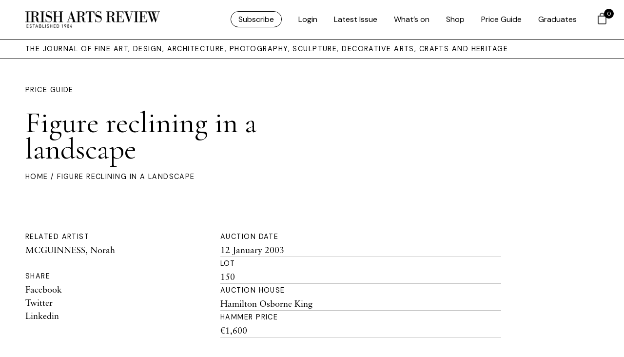

--- FILE ---
content_type: text/html; charset=UTF-8
request_url: https://www.irishartsreview.com/price-guide/figure-reclining-in-a-landscape-2/
body_size: 16548
content:
<!DOCTYPE html>
<html xmlns="http://www.w3.org/1999/xhtml" lang="en-GB">
	<head>
	
	<link rel="icon" type="image/png" href="https://www.irishartsreview.com/favicon-96x96.png" sizes="96x96" />
	<link rel="icon" type="image/svg+xml" href="https://www.irishartsreview.com/favicon.svg" />
	<link rel="shortcut icon" href="https://www.irishartsreview.com/favicon.ico" />
	<link rel="apple-touch-icon" sizes="180x180" href="https://www.irishartsreview.com/apple-touch-icon.png" />
	<meta name="apple-mobile-web-app-title" content="Irish Arts Review" />
	<link rel="manifest" href="https://www.irishartsreview.com/site.webmanifest" />
	
	
	<meta name="msapplication-TileColor" content="#ffffff">
	<meta name="theme-color" content="#ffffff">
	<link rel="stylesheet" href="https://use.typekit.net/znj1rfd.css">
	
	

		<meta http-equiv="Content-Type" content="text/html; charset=utf-8">
		<meta name="viewport" content="width=device-width, initial-scale=1.0" />


		<title>Irish Arts Review  — Figure reclining in a landscape </title>

		<link rel="pingback" href="https://www.irishartsreview.com/xmlrpc.php" />
		<link rel="profile" href="http://gmpg.org/xfn/11" />
		
		<link rel="preconnect" href="https://fonts.googleapis.com">
		<link rel="preconnect" href="https://fonts.gstatic.com" crossorigin>
		<link href="https://fonts.googleapis.com/css2?family=DM+Sans&family=Cormorant+Garamond&display=swap" rel="stylesheet">
		
		<meta name='robots' content='max-image-preview:large' />
<link rel='dns-prefetch' href='//www.googletagmanager.com' />
<link rel='dns-prefetch' href='//cdn.jsdelivr.net' />
<link rel='dns-prefetch' href='//cdn.tailwindcss.com' />
<link rel="alternate" type="application/rss+xml" title="Irish Arts Review &raquo; Feed" href="https://www.irishartsreview.com/feed/" />
<link rel="alternate" type="application/rss+xml" title="Irish Arts Review &raquo; Comments Feed" href="https://www.irishartsreview.com/comments/feed/" />
<link rel="alternate" title="oEmbed (JSON)" type="application/json+oembed" href="https://www.irishartsreview.com/wp-json/oembed/1.0/embed?url=https%3A%2F%2Fwww.irishartsreview.com%2Fprice-guide%2Ffigure-reclining-in-a-landscape-2%2F" />
<link rel="alternate" title="oEmbed (XML)" type="text/xml+oembed" href="https://www.irishartsreview.com/wp-json/oembed/1.0/embed?url=https%3A%2F%2Fwww.irishartsreview.com%2Fprice-guide%2Ffigure-reclining-in-a-landscape-2%2F&#038;format=xml" />
<style id='wp-img-auto-sizes-contain-inline-css' type='text/css'>
img:is([sizes=auto i],[sizes^="auto," i]){contain-intrinsic-size:3000px 1500px}
/*# sourceURL=wp-img-auto-sizes-contain-inline-css */
</style>
<link rel='stylesheet' id='wp-block-library-css' href='https://www.irishartsreview.com/wp-includes/css/dist/block-library/style.min.css?ver=6.9' type='text/css' media='all' />
<style id='global-styles-inline-css' type='text/css'>
:root{--wp--preset--aspect-ratio--square: 1;--wp--preset--aspect-ratio--4-3: 4/3;--wp--preset--aspect-ratio--3-4: 3/4;--wp--preset--aspect-ratio--3-2: 3/2;--wp--preset--aspect-ratio--2-3: 2/3;--wp--preset--aspect-ratio--16-9: 16/9;--wp--preset--aspect-ratio--9-16: 9/16;--wp--preset--color--black: #000000;--wp--preset--color--cyan-bluish-gray: #abb8c3;--wp--preset--color--white: #ffffff;--wp--preset--color--pale-pink: #f78da7;--wp--preset--color--vivid-red: #cf2e2e;--wp--preset--color--luminous-vivid-orange: #ff6900;--wp--preset--color--luminous-vivid-amber: #fcb900;--wp--preset--color--light-green-cyan: #7bdcb5;--wp--preset--color--vivid-green-cyan: #00d084;--wp--preset--color--pale-cyan-blue: #8ed1fc;--wp--preset--color--vivid-cyan-blue: #0693e3;--wp--preset--color--vivid-purple: #9b51e0;--wp--preset--gradient--vivid-cyan-blue-to-vivid-purple: linear-gradient(135deg,rgb(6,147,227) 0%,rgb(155,81,224) 100%);--wp--preset--gradient--light-green-cyan-to-vivid-green-cyan: linear-gradient(135deg,rgb(122,220,180) 0%,rgb(0,208,130) 100%);--wp--preset--gradient--luminous-vivid-amber-to-luminous-vivid-orange: linear-gradient(135deg,rgb(252,185,0) 0%,rgb(255,105,0) 100%);--wp--preset--gradient--luminous-vivid-orange-to-vivid-red: linear-gradient(135deg,rgb(255,105,0) 0%,rgb(207,46,46) 100%);--wp--preset--gradient--very-light-gray-to-cyan-bluish-gray: linear-gradient(135deg,rgb(238,238,238) 0%,rgb(169,184,195) 100%);--wp--preset--gradient--cool-to-warm-spectrum: linear-gradient(135deg,rgb(74,234,220) 0%,rgb(151,120,209) 20%,rgb(207,42,186) 40%,rgb(238,44,130) 60%,rgb(251,105,98) 80%,rgb(254,248,76) 100%);--wp--preset--gradient--blush-light-purple: linear-gradient(135deg,rgb(255,206,236) 0%,rgb(152,150,240) 100%);--wp--preset--gradient--blush-bordeaux: linear-gradient(135deg,rgb(254,205,165) 0%,rgb(254,45,45) 50%,rgb(107,0,62) 100%);--wp--preset--gradient--luminous-dusk: linear-gradient(135deg,rgb(255,203,112) 0%,rgb(199,81,192) 50%,rgb(65,88,208) 100%);--wp--preset--gradient--pale-ocean: linear-gradient(135deg,rgb(255,245,203) 0%,rgb(182,227,212) 50%,rgb(51,167,181) 100%);--wp--preset--gradient--electric-grass: linear-gradient(135deg,rgb(202,248,128) 0%,rgb(113,206,126) 100%);--wp--preset--gradient--midnight: linear-gradient(135deg,rgb(2,3,129) 0%,rgb(40,116,252) 100%);--wp--preset--font-size--small: 13px;--wp--preset--font-size--medium: 20px;--wp--preset--font-size--large: 36px;--wp--preset--font-size--x-large: 42px;--wp--preset--spacing--20: 0.44rem;--wp--preset--spacing--30: 0.67rem;--wp--preset--spacing--40: 1rem;--wp--preset--spacing--50: 1.5rem;--wp--preset--spacing--60: 2.25rem;--wp--preset--spacing--70: 3.38rem;--wp--preset--spacing--80: 5.06rem;--wp--preset--shadow--natural: 6px 6px 9px rgba(0, 0, 0, 0.2);--wp--preset--shadow--deep: 12px 12px 50px rgba(0, 0, 0, 0.4);--wp--preset--shadow--sharp: 6px 6px 0px rgba(0, 0, 0, 0.2);--wp--preset--shadow--outlined: 6px 6px 0px -3px rgb(255, 255, 255), 6px 6px rgb(0, 0, 0);--wp--preset--shadow--crisp: 6px 6px 0px rgb(0, 0, 0);}:where(.is-layout-flex){gap: 0.5em;}:where(.is-layout-grid){gap: 0.5em;}body .is-layout-flex{display: flex;}.is-layout-flex{flex-wrap: wrap;align-items: center;}.is-layout-flex > :is(*, div){margin: 0;}body .is-layout-grid{display: grid;}.is-layout-grid > :is(*, div){margin: 0;}:where(.wp-block-columns.is-layout-flex){gap: 2em;}:where(.wp-block-columns.is-layout-grid){gap: 2em;}:where(.wp-block-post-template.is-layout-flex){gap: 1.25em;}:where(.wp-block-post-template.is-layout-grid){gap: 1.25em;}.has-black-color{color: var(--wp--preset--color--black) !important;}.has-cyan-bluish-gray-color{color: var(--wp--preset--color--cyan-bluish-gray) !important;}.has-white-color{color: var(--wp--preset--color--white) !important;}.has-pale-pink-color{color: var(--wp--preset--color--pale-pink) !important;}.has-vivid-red-color{color: var(--wp--preset--color--vivid-red) !important;}.has-luminous-vivid-orange-color{color: var(--wp--preset--color--luminous-vivid-orange) !important;}.has-luminous-vivid-amber-color{color: var(--wp--preset--color--luminous-vivid-amber) !important;}.has-light-green-cyan-color{color: var(--wp--preset--color--light-green-cyan) !important;}.has-vivid-green-cyan-color{color: var(--wp--preset--color--vivid-green-cyan) !important;}.has-pale-cyan-blue-color{color: var(--wp--preset--color--pale-cyan-blue) !important;}.has-vivid-cyan-blue-color{color: var(--wp--preset--color--vivid-cyan-blue) !important;}.has-vivid-purple-color{color: var(--wp--preset--color--vivid-purple) !important;}.has-black-background-color{background-color: var(--wp--preset--color--black) !important;}.has-cyan-bluish-gray-background-color{background-color: var(--wp--preset--color--cyan-bluish-gray) !important;}.has-white-background-color{background-color: var(--wp--preset--color--white) !important;}.has-pale-pink-background-color{background-color: var(--wp--preset--color--pale-pink) !important;}.has-vivid-red-background-color{background-color: var(--wp--preset--color--vivid-red) !important;}.has-luminous-vivid-orange-background-color{background-color: var(--wp--preset--color--luminous-vivid-orange) !important;}.has-luminous-vivid-amber-background-color{background-color: var(--wp--preset--color--luminous-vivid-amber) !important;}.has-light-green-cyan-background-color{background-color: var(--wp--preset--color--light-green-cyan) !important;}.has-vivid-green-cyan-background-color{background-color: var(--wp--preset--color--vivid-green-cyan) !important;}.has-pale-cyan-blue-background-color{background-color: var(--wp--preset--color--pale-cyan-blue) !important;}.has-vivid-cyan-blue-background-color{background-color: var(--wp--preset--color--vivid-cyan-blue) !important;}.has-vivid-purple-background-color{background-color: var(--wp--preset--color--vivid-purple) !important;}.has-black-border-color{border-color: var(--wp--preset--color--black) !important;}.has-cyan-bluish-gray-border-color{border-color: var(--wp--preset--color--cyan-bluish-gray) !important;}.has-white-border-color{border-color: var(--wp--preset--color--white) !important;}.has-pale-pink-border-color{border-color: var(--wp--preset--color--pale-pink) !important;}.has-vivid-red-border-color{border-color: var(--wp--preset--color--vivid-red) !important;}.has-luminous-vivid-orange-border-color{border-color: var(--wp--preset--color--luminous-vivid-orange) !important;}.has-luminous-vivid-amber-border-color{border-color: var(--wp--preset--color--luminous-vivid-amber) !important;}.has-light-green-cyan-border-color{border-color: var(--wp--preset--color--light-green-cyan) !important;}.has-vivid-green-cyan-border-color{border-color: var(--wp--preset--color--vivid-green-cyan) !important;}.has-pale-cyan-blue-border-color{border-color: var(--wp--preset--color--pale-cyan-blue) !important;}.has-vivid-cyan-blue-border-color{border-color: var(--wp--preset--color--vivid-cyan-blue) !important;}.has-vivid-purple-border-color{border-color: var(--wp--preset--color--vivid-purple) !important;}.has-vivid-cyan-blue-to-vivid-purple-gradient-background{background: var(--wp--preset--gradient--vivid-cyan-blue-to-vivid-purple) !important;}.has-light-green-cyan-to-vivid-green-cyan-gradient-background{background: var(--wp--preset--gradient--light-green-cyan-to-vivid-green-cyan) !important;}.has-luminous-vivid-amber-to-luminous-vivid-orange-gradient-background{background: var(--wp--preset--gradient--luminous-vivid-amber-to-luminous-vivid-orange) !important;}.has-luminous-vivid-orange-to-vivid-red-gradient-background{background: var(--wp--preset--gradient--luminous-vivid-orange-to-vivid-red) !important;}.has-very-light-gray-to-cyan-bluish-gray-gradient-background{background: var(--wp--preset--gradient--very-light-gray-to-cyan-bluish-gray) !important;}.has-cool-to-warm-spectrum-gradient-background{background: var(--wp--preset--gradient--cool-to-warm-spectrum) !important;}.has-blush-light-purple-gradient-background{background: var(--wp--preset--gradient--blush-light-purple) !important;}.has-blush-bordeaux-gradient-background{background: var(--wp--preset--gradient--blush-bordeaux) !important;}.has-luminous-dusk-gradient-background{background: var(--wp--preset--gradient--luminous-dusk) !important;}.has-pale-ocean-gradient-background{background: var(--wp--preset--gradient--pale-ocean) !important;}.has-electric-grass-gradient-background{background: var(--wp--preset--gradient--electric-grass) !important;}.has-midnight-gradient-background{background: var(--wp--preset--gradient--midnight) !important;}.has-small-font-size{font-size: var(--wp--preset--font-size--small) !important;}.has-medium-font-size{font-size: var(--wp--preset--font-size--medium) !important;}.has-large-font-size{font-size: var(--wp--preset--font-size--large) !important;}.has-x-large-font-size{font-size: var(--wp--preset--font-size--x-large) !important;}
/*# sourceURL=global-styles-inline-css */
</style>

<style id='classic-theme-styles-inline-css' type='text/css'>
/*! This file is auto-generated */
.wp-block-button__link{color:#fff;background-color:#32373c;border-radius:9999px;box-shadow:none;text-decoration:none;padding:calc(.667em + 2px) calc(1.333em + 2px);font-size:1.125em}.wp-block-file__button{background:#32373c;color:#fff;text-decoration:none}
/*# sourceURL=/wp-includes/css/classic-themes.min.css */
</style>
<link rel='stylesheet' id='wapf-frontend-css-css' href='https://www.irishartsreview.com/wp-content/plugins/advanced-product-fields-for-woocommerce/assets/css/frontend.min.css?ver=1.6.18' type='text/css' media='all' />
<link rel='stylesheet' id='shipping-locations-pro-css' href='https://www.irishartsreview.com/wp-content/plugins/shipping-locations-pro/public/css/shipping-locations-pro-public.css?ver=2.5' type='text/css' media='all' />
<link rel='stylesheet' id='woocommerce-layout-css' href='https://www.irishartsreview.com/wp-content/plugins/woocommerce/assets/css/woocommerce-layout.css?ver=10.4.3' type='text/css' media='all' />
<link rel='stylesheet' id='woocommerce-smallscreen-css' href='https://www.irishartsreview.com/wp-content/plugins/woocommerce/assets/css/woocommerce-smallscreen.css?ver=10.4.3' type='text/css' media='only screen and (max-width: 768px)' />
<link rel='stylesheet' id='woocommerce-general-css' href='https://www.irishartsreview.com/wp-content/plugins/woocommerce/assets/css/woocommerce.css?ver=10.4.3' type='text/css' media='all' />
<style id='woocommerce-inline-inline-css' type='text/css'>
.woocommerce form .form-row .required { visibility: visible; }
/*# sourceURL=woocommerce-inline-inline-css */
</style>
<link rel='stylesheet' id='wp-components-css' href='https://www.irishartsreview.com/wp-includes/css/dist/components/style.min.css?ver=6.9' type='text/css' media='all' />
<link rel='stylesheet' id='woocommerce_subscriptions_gifting-css' href='https://www.irishartsreview.com/wp-content/plugins/woocommerce-subscriptions/assets/css/gifting/shortcode-checkout.css?ver=10.4.3' type='text/css' media='all' />
<link rel='stylesheet' id='hint-css' href='https://www.irishartsreview.com/wp-content/plugins/woo-fly-cart/assets/hint/hint.min.css?ver=6.9' type='text/css' media='all' />
<link rel='stylesheet' id='perfect-scrollbar-css' href='https://www.irishartsreview.com/wp-content/plugins/woo-fly-cart/assets/perfect-scrollbar/css/perfect-scrollbar.min.css?ver=6.9' type='text/css' media='all' />
<link rel='stylesheet' id='perfect-scrollbar-wpc-css' href='https://www.irishartsreview.com/wp-content/plugins/woo-fly-cart/assets/perfect-scrollbar/css/custom-theme.css?ver=6.9' type='text/css' media='all' />
<link rel='stylesheet' id='woofc-fonts-css' href='https://www.irishartsreview.com/wp-content/plugins/woo-fly-cart/assets/css/fonts.css?ver=6.9' type='text/css' media='all' />
<link rel='stylesheet' id='woofc-frontend-css' href='https://www.irishartsreview.com/wp-content/plugins/woo-fly-cart/assets/css/frontend.css?ver=5.9.9' type='text/css' media='all' />
<style id='woofc-frontend-inline-css' type='text/css'>
.woofc-area.woofc-style-01 .woofc-inner, .woofc-area.woofc-style-03 .woofc-inner, .woofc-area.woofc-style-02 .woofc-area-bot .woofc-action .woofc-action-inner > div a:hover, .woofc-area.woofc-style-04 .woofc-area-bot .woofc-action .woofc-action-inner > div a:hover {
                            background-color: #000000;
                        }

                        .woofc-area.woofc-style-01 .woofc-area-bot .woofc-action .woofc-action-inner > div a, .woofc-area.woofc-style-02 .woofc-area-bot .woofc-action .woofc-action-inner > div a, .woofc-area.woofc-style-03 .woofc-area-bot .woofc-action .woofc-action-inner > div a, .woofc-area.woofc-style-04 .woofc-area-bot .woofc-action .woofc-action-inner > div a {
                            outline: none;
                            color: #000000;
                        }

                        .woofc-area.woofc-style-02 .woofc-area-bot .woofc-action .woofc-action-inner > div a, .woofc-area.woofc-style-04 .woofc-area-bot .woofc-action .woofc-action-inner > div a {
                            border-color: #000000;
                        }

                        .woofc-area.woofc-style-05 .woofc-inner{
                            background-color: #000000;
                            background-image: url('');
                            background-size: cover;
                            background-position: center;
                            background-repeat: no-repeat;
                        }
                        
                        .woofc-count span {
                            background-color: #000000;
                        }
/*# sourceURL=woofc-frontend-inline-css */
</style>
<link rel='stylesheet' id='add-boot-css' href='https://cdn.jsdelivr.net/npm/bootstrap@5.0.2/dist/css/bootstrap.min.css' type='text/css' media='all' />
<link rel='stylesheet' id='add-flat-css' href='https://cdn.jsdelivr.net/npm/flatpickr@4.6.13/dist/flatpickr.min.css' type='text/css' media='all' />
<link rel='stylesheet' id='add-css-css' href='https://www.irishartsreview.com/wp-content/themes/irishartsreview.com/css/style-iar-69.css' type='text/css' media='all' />
<link rel='stylesheet' id='tablepress-default-css' href='https://www.irishartsreview.com/wp-content/tablepress-combined.min.css?ver=43' type='text/css' media='all' />
<script type="text/javascript" id="woocommerce-google-analytics-integration-gtag-js-after">
/* <![CDATA[ */
/* Google Analytics for WooCommerce (gtag.js) */
					window.dataLayer = window.dataLayer || [];
					function gtag(){dataLayer.push(arguments);}
					// Set up default consent state.
					for ( const mode of [{"analytics_storage":"denied","ad_storage":"denied","ad_user_data":"denied","ad_personalization":"denied","region":["AT","BE","BG","HR","CY","CZ","DK","EE","FI","FR","DE","GR","HU","IS","IE","IT","LV","LI","LT","LU","MT","NL","NO","PL","PT","RO","SK","SI","ES","SE","GB","CH"]}] || [] ) {
						gtag( "consent", "default", { "wait_for_update": 500, ...mode } );
					}
					gtag("js", new Date());
					gtag("set", "developer_id.dOGY3NW", true);
					gtag("config", "G-NC5K8SRWV8", {"track_404":true,"allow_google_signals":true,"logged_in":false,"linker":{"domains":[],"allow_incoming":false},"custom_map":{"dimension1":"logged_in"}});
//# sourceURL=woocommerce-google-analytics-integration-gtag-js-after
/* ]]> */
</script>
<script type="text/javascript" src="https://www.irishartsreview.com/wp-includes/js/jquery/jquery.min.js?ver=3.7.1" id="jquery-core-js"></script>
<script type="text/javascript" src="https://www.irishartsreview.com/wp-includes/js/jquery/jquery-migrate.min.js?ver=3.4.1" id="jquery-migrate-js"></script>
<script type="text/javascript" src="https://www.irishartsreview.com/wp-content/plugins/woocommerce/assets/js/jquery-blockui/jquery.blockUI.min.js?ver=2.7.0-wc.10.4.3" id="wc-jquery-blockui-js" defer="defer" data-wp-strategy="defer"></script>
<script type="text/javascript" id="wc-add-to-cart-js-extra">
/* <![CDATA[ */
var wc_add_to_cart_params = {"ajax_url":"/wp-admin/admin-ajax.php","wc_ajax_url":"/?wc-ajax=%%endpoint%%","i18n_view_cart":"View basket","cart_url":"https://www.irishartsreview.com/cart/","is_cart":"","cart_redirect_after_add":"no"};
//# sourceURL=wc-add-to-cart-js-extra
/* ]]> */
</script>
<script type="text/javascript" src="https://www.irishartsreview.com/wp-content/plugins/woocommerce/assets/js/frontend/add-to-cart.min.js?ver=10.4.3" id="wc-add-to-cart-js" defer="defer" data-wp-strategy="defer"></script>
<script type="text/javascript" src="https://www.irishartsreview.com/wp-content/plugins/woocommerce/assets/js/js-cookie/js.cookie.min.js?ver=2.1.4-wc.10.4.3" id="wc-js-cookie-js" data-wp-strategy="defer"></script>
<script type="text/javascript" id="woocommerce-js-extra">
/* <![CDATA[ */
var woocommerce_params = {"ajax_url":"/wp-admin/admin-ajax.php","wc_ajax_url":"/?wc-ajax=%%endpoint%%","i18n_password_show":"Show password","i18n_password_hide":"Hide password"};
//# sourceURL=woocommerce-js-extra
/* ]]> */
</script>
<script type="text/javascript" src="https://www.irishartsreview.com/wp-content/plugins/woocommerce/assets/js/frontend/woocommerce.min.js?ver=10.4.3" id="woocommerce-js" defer="defer" data-wp-strategy="defer"></script>
<script type="text/javascript" src="https://cdn.jsdelivr.net/npm/mixitup@3.3.0/dist/mixitup.min.js" id="add-mix-js-js"></script>
<script type="text/javascript" src="https://cdn.jsdelivr.net/npm/flatpickr@4.6.13/dist/flatpickr.min.js" id="add-flatpickr-js-js"></script>
<script type="text/javascript" src="https://www.irishartsreview.com/wp-content/themes/irishartsreview.com/js/combined-iar-13.js" id="add-comb-js"></script>
<script type="text/javascript" src="https://www.irishartsreview.com/wp-content/themes/irishartsreview.com/js/script-iar-52.js" id="add-scripts-js"></script>
<script type="text/javascript" src="https://cdn.tailwindcss.com" id="add-tailwind-js"></script>
<link rel="https://api.w.org/" href="https://www.irishartsreview.com/wp-json/" /><link rel="EditURI" type="application/rsd+xml" title="RSD" href="https://www.irishartsreview.com/xmlrpc.php?rsd" />
<meta name="generator" content="WordPress 6.9" />
<meta name="generator" content="WooCommerce 10.4.3" />
<link rel="canonical" href="https://www.irishartsreview.com/price-guide/figure-reclining-in-a-landscape-2/" />
<link rel='shortlink' href='https://www.irishartsreview.com/?p=61306' />
	<noscript><style>.woocommerce-product-gallery{ opacity: 1 !important; }</style></noscript>
	
	<link rel='stylesheet' id='wc-stripe-blocks-checkout-style-css' href='https://www.irishartsreview.com/wp-content/plugins/woocommerce-gateway-stripe/build/upe-blocks.css?ver=5149cca93b0373758856' type='text/css' media='all' />
<link rel='stylesheet' id='wc-blocks-style-css' href='https://www.irishartsreview.com/wp-content/plugins/woocommerce/assets/client/blocks/wc-blocks.css?ver=wc-10.4.3' type='text/css' media='all' />
</head>   

	<body class="wp-singular price-guide-template-default single single-price-guide postid-61306 wp-theme-irishartsreviewcom theme-irishartsreview.com woocommerce-no-js"  >
		
	<style>
		div.archive-details {
			display: none;
		}
			span.archive-details-hide {
			display: block;
		}
	li#menu-item-175900 a, li#menu-item-logout a{
	border: 1px solid black;
	padding: 5px 15px;
	border-radius: 30px !important;
	font-family: 'DM Sans', sans-serif;
	font-weight: 400;
	}
	
	li#menu-item-175900 a:hover, li#menu-item-logout a:hover {
	border: 1px solid black;
	padding: 5px 15px;
	background: black;
	color: white!important;
	border-radius: 30px !important;
	font-family: 'DM Sans', sans-serif;
	font-weight: 400;
	}
	
	#menu-iar ul.submenu li:first-child a {
	border: 0px solid black !important;
	padding:0px !important;
	border-radius: 30px !important;
	font-family: 'DM Sans', sans-serif;
	font-weight: 400;
	}
	
	
	#menu-iar ul {
		opacity: 0;
		visibility: hidden;
		position: absolute;
		top: 56px;
		margin-left: -40px !important;
		text-align: left;
		-webkit-transition: opacity .6s, visibility .6s;
		transition: opacity .6s, visibility .6s;
		padding-inline-start: 0 !important;
		background: white;
		padding-bottom: 20px;
		border-left: 1px solid black;
		border-right: 1px solid black;
		border-bottom: 1px solid black;
		width: 200px;
		margin-top: 24px;
		padding-top: 0px;
	}
	
	</style>
			


	<header class="container-fluid fixed-top white-bg border-bottom hidden-xs hidden-md">
		<div class="row pl-40 pr-40 d-flex justify-content-between align-items-center" style="height: 80px">

			<div class="col-lg-3 col-md-3 col-sm-3 col-5 d-flex align-items-center">
					<a class="animsition-link" href="https://www.irishartsreview.com">
					<img class="img-fluid keepH iar-logo" src="https://www.irishartsreview.com/wp-content/themes/irishartsreview.com/images/IARlogo.png" alt="Irish Arts Review">
					</a>
			</div>

			<div class="col-lg-9 col-md-9 col-sm-9 col-7 d-flex align-items-center justify-content-end nav-menu">
					
										<div class="menu-iar-container"><ul id="menu-iar" class="menu"><li id="menu-item-175900" class="menu-item menu-item-type-post_type menu-item-object-page menu-item-175900"><a href="https://www.irishartsreview.com/subscribe/">Subscribe</a></li>
<li id="menu-item-161683" class="menu-item menu-item-type-post_type menu-item-object-page menu-item-161683"><a href="https://www.irishartsreview.com/login/">Login</a></li>
<li id="menu-item-154760" class="menu-item menu-item-type-custom menu-item-object-custom menu-item-154760"><a href="/issues/winter-25/">Latest Issue</a></li>
<li id="menu-item-161452" class="menu-item menu-item-type-post_type menu-item-object-page menu-item-161452"><a href="https://www.irishartsreview.com/whats-on/">What’s on</a></li>
<li id="menu-item-154759" class="menu-item menu-item-type-post_type menu-item-object-page menu-item-154759"><a href="https://www.irishartsreview.com/shop/">Shop</a></li>
<li id="menu-item-176067" class="menu-item menu-item-type-post_type menu-item-object-page menu-item-176067"><a href="https://www.irishartsreview.com/online-price-guide/">Price Guide</a></li>
<li id="menu-item-176334" class="menu-item menu-item-type-post_type menu-item-object-page menu-item-176334"><a href="https://www.irishartsreview.com/new-generation-gallery/">Graduates</a></li>
</ul></div>					
								</div>
			
	
			
		</div>
	</header>
	
	
<nav class="container-fluid fixed-top border-bottom visible-xs visible-md white-bg">
		<div class="row pl-40 pr-40 d-flex justify-content-between align-items-center" style="height: 60px">

			<div class="col-8 d-flex align-items-center">
					<a class="animsition-link" href="https://www.irishartsreview.com">
					<img class="img-fluid keepH iar-logo" src="https://www.irishartsreview.com/wp-content/themes/irishartsreview.com/images/IARlogo.png" alt="Irish Arts Review" style="max-height: 28px; width: 100% !important;">
					</a>
			</div>

			<div class="col-4 d-flex align-items-center justify-content-end">
			<div id="login-icon" class="login-icon"></div>
			</div>
			
			
		</div>
	</nav>

	
		<div id="login-menu" class="hideFirst container-fluid shadow">
				<br><br>
					<div class="row pl-40 pr-40 pt-5">
						<div class="col-12 pt-5">
					<div class="menu-iar-mobile-container"><ul id="menu-iar-mobile" class="menu"><li id="menu-item-175906" class="menu-item menu-item-type-post_type menu-item-object-page menu-item-175906"><a href="https://www.irishartsreview.com/subscribe/">Subscribe</a></li>
<li id="menu-item-161664" class="menu-item menu-item-type-custom menu-item-object-custom menu-item-161664"><a href="/issues/spring-2024/">Latest Issue</a></li>
<li id="menu-item-161666" class="menu-item menu-item-type-post_type menu-item-object-page menu-item-161666"><a href="https://www.irishartsreview.com/whats-on/">What’s on</a></li>
<li id="menu-item-161663" class="menu-item menu-item-type-post_type menu-item-object-page menu-item-161663"><a href="https://www.irishartsreview.com/shop/">Shop</a></li>
<li id="menu-item-176068" class="menu-item menu-item-type-post_type menu-item-object-page menu-item-176068"><a href="https://www.irishartsreview.com/online-price-guide/">Price Guide</a></li>
<li id="menu-item-176333" class="menu-item menu-item-type-post_type menu-item-object-page menu-item-176333"><a href="https://www.irishartsreview.com/new-generation-gallery/">Graduates</a></li>
<li id="menu-item-161682" class="menu-item menu-item-type-post_type menu-item-object-page menu-item-161682"><a href="https://www.irishartsreview.com/login/">Login</a></li>
</ul></div>						</div>
					</div>
		
			
			</div>

		   <div class="wrapper white-bg" style="overflow: hidden !important;">
		<div class="header-spacer"></div>
		
		   <div class="container-fluid border-bottom hidden-xs">
			   <div class="row pl-40 d-flex justify-content-between align-items-center bylineArea">
			   <div class="col-12">
				   <div class="toplabel">THE JOURNAL OF FINE ART, DESIGN, ARCHITECTURE, PHOTOGRAPHY, SCULPTURE, DECORATIVE ARTS, CRAFTS AND HERITAGE</div>
				   </div>
			   </div>
		   </div>
	<div class="container-fluid pt-5 pb-5 bgFill">
	<div class="row pl-40 pr-40 d-flex justify-content-start align-items-center">
		
		<div class="col-lg-6">
			
			<a class="toplabel" href="/online-price-guide/">Price Guide</a><br>
			<br>
			<h1>Figure reclining in a landscape</h1>
		
		</div>
		
					
			
			
					
			

			
	</div>
	
	<div class="row pl-40 pr-40">
		<div class="col-12 toplabel small">
	<a href="/">Home</a> / Figure reclining in a landscape		
		</div>	
	</div>
</div>



<div class="container-fluid">
<div class="row pl-40 pr-40 pt-5 pb-5">
	
	<div class="col-lg-4">
		<div class="toplabel">Related Artist</div>
					<ul class="list-unstyled">
							<li>
					<a href="https://www.irishartsreview.com/artist/mcguinness-norah/">MCGUINNESS, Norah</a><br>
				</li>
						</ul>
				<br>
		<div class="toplabel">Share</div>
		<ul class="list-unstyled">
		  <li><a href="https://www.facebook.com/sharer.php?u=https://www.irishartsreview.com/price-guide/figure-reclining-in-a-landscape-2/" target="blank" rel="noopener noreferrer">Facebook</a></li>
		  <li><a href="https://twitter.com/intent/tweet?url=https://www.irishartsreview.com/price-guide/figure-reclining-in-a-landscape-2/" target="blank" rel="noopener noreferrer">Twitter</a></li>
		  <li><a href="https://www.linkedin.com/shareArticle?url=https://www.irishartsreview.com/price-guide/figure-reclining-in-a-landscape-2/" target="blank" rel="noopener noreferrer">Linkedin</a></li>
		</ul>
	</div>
	
	<div class="col-lg-6">
		<div class="toplabel">Auction Date</div>
		12 January 2003



<br>
		<hr>
		<div class="toplabel">Lot</div>
		150<br>
		<hr>
		<div class="toplabel">Auction House</div>
		<a href="https://www.irishartsreview.com/auction-house/hamilton-osborne-king/" rel="tag">Hamilton Osborne King</a><br>
		<hr>
		<div class="toplabel">Hammer Price</div>
		€1,600<br>
		<hr>
	</div>
	
	
	
</div>
</div>

<div class="container-fluid">
	
	<div class="row border-top">
		
	<div class="col-12 pt-5 pb-5 text-center">
		<h2 class="mb-0 pb-0"><a href="/online-price-guide/">Back to All Results</a></h2>
	</div>	
	</div>
	
</div>

<div class="container-fluid" style="display: none;">
	
	<div class="row border-top">
		
	<div class="col-12 pt-5 pb-5 text-center">
		<h2 class="mb-0 pb-0">More from this Artist</h2>
	</div>	
	</div>
	
	<div class="row pl-40 pr-40">
	
					
					<div class="col-lg-4 mb-5">
					
				
					
							<h2 class="mb-1 pb-1">Garron Head, Co. Antrim</h2>
							<br>
							<br>
							<a class="button" href="https://www.irishartsreview.com/price-guide/garron-head-co-antrim/">View</a>
								</div>
			
						
					<div class="col-lg-4 mb-5">
					
				
					
							<h2 class="mb-1 pb-1">Evening at Rush</h2>
							<br>
							<br>
							<a class="button" href="https://www.irishartsreview.com/price-guide/evening-at-rush/">View</a>
								</div>
			
						
					<div class="col-lg-4 mb-5">
					
				
					
							<h2 class="mb-1 pb-1">Untitled</h2>
							<br>
							<br>
							<a class="button" href="https://www.irishartsreview.com/price-guide/untitled-96/">View</a>
								</div>
			
					
	</div>
	


</div>

<style>

.ab-dark a:link {
	filter: invert(1) !important;
}
.bgFill {
	transition: ease-in-out 1s all;
}

</style>

<script>
	
	jQuery(document).ready(function($) {
	  var defaults = {
	  parent: ".bgFill",
	  normalizeTextColor: true
	
	};
	  $.adaptiveBackground.run(defaults);
	});
	
	(function(e){var c="data-ab-color",d="data-ab-parent",f="data-ab-css-background",b="ab-color-found",a={selector:'[data-adaptive-background="1"]',parent:null,normalizeTextColor:!1,normalizedTextColors:{light:"#fff",dark:"#000"},lumaClasses:{light:"ab-light",dark:"ab-dark"}};!function(j){var i=function(){return document.createElement("canvas").getContext("2d")},p=function(g,r){var q=new Image,h=g.src||g;"data:"!==h.substring(0,5)&&(q.crossOrigin="Anonymous"),q.onload=function(){var s=i();s.drawImage(q,0,0);var t=s.getImageData(0,0,q.width,q.height);r&&r(t.data)},q.src=h},o=function(g){return["rgb(",g,")"].join("")},n=function(g){return g.map(function(h){return o(h.name)})},m=5,l=10,k={};k.colors=function(q,g,r){p(q,function(t){for(var y=t.length,w={},v="",u=[],s={dominant:{name:"",count:0},palette:Array.apply(null,Array(r||l)).map(Boolean).map(function(){return{name:"0,0,0",count:0}})},h=0;y>h;){if(u[0]=t[h],u[1]=t[h+1],u[2]=t[h+2],v=u.join(","),w[v]=v in w?w[v]+1:1,"0,0,0"!==v&&"255,255,255"!==v){var x=w[v];x>s.dominant.count?(s.dominant.name=v,s.dominant.count=x):s.palette.some(function(z){return x>z.count?(z.name=v,z.count=x,!0):void 0})}h+=4*m}g&&g({dominant:o(s.dominant.name),palette:n(s.palette)})})},j.RGBaster=j.RGBaster||k}(window);e.adaptiveBackground={run:function(g){var h=e.extend({},a,g);e(h.selector).each(function(j,m){var n=e(this);var l=function(){var o=k()?i():n[0];RGBaster.colors(o,function(p){n.attr(c,p.dominant);n.trigger(b,{color:p.dominant,palette:p.palette})},20)};var k=function(){return n.attr(f)};var i=function(){return n.css("background-image").replace("url(","").replace(")","")};n.on(b,function(q,r){var o=r;var u;if(h.parent&&n.parents(h.parent).length){u=n.parents(h.parent)}else{if(n.attr(d)&&n.parents(n.attr(d)).length){u=n.parents(n.attr(d))}else{if(k()){u=n}else{u=n.parent()}}}u.css({backgroundColor:r.color});var t=function(v){var w=o.color.match(/\d+/g);return((w[0]*299)+(w[1]*587)+(w[2]*114))/1000};var s=function(v){return t(v)>=128?h.normalizedTextColors.dark:h.normalizedTextColors.light};var p=function(v){return t(v)<=128?h.lumaClasses.dark:h.lumaClasses.light};if(h.normalizeTextColor){u.css({color:s(r.color)})}u.addClass(p(r.color)).attr("data-ab-yaq",t(r.color))});l()})}}})(jQuery);
	
</script>

	

	</div>
<script>
    jQuery(document).ready(function($) {
        // Check if the URL contains the password-reset query parameter
        if (window.location.href.indexOf('password-reset=true') > -1) {
            $('body').addClass('password-reset-page');
			$('h2').addClass('password-reset-page-h2')
			$('.woocommerce-form-login').css({
               'display':'none'
            });
        }
    });
</script>
<script>
    jQuery(document).ready(function($) {
        // Find all the <h2> elements with the class 'your-class'
        var h2Elements = $('h2.password-reset-page-h2');
        
        // Check if there are at least two elements with the class 'your-class'
        if (h2Elements.length >= 2) {
            // Add a specific CSS class to the second <h2> element with the class 'your-class'
            h2Elements.eq(1).css({
               'display':'none'
            });
        }
    });
</script>
<style>
	form.post-password-form{
		padding-top:15vh !important;
		height:75vh !important;
	}
</style>
	
	<style>
		.col-lg-8-archive p {
			line-height: 1.2em !important;
		}
		/* Hide magnifying icon */
.woocommerce-product-gallery__trigger {
    display: none !important;
}

/* Prevent zoom */
.woocommerce-product-gallery__image img {
    pointer-events: none;
}

/* Disable zoom on single product gallery images */
.single-product div.product div.images .woocommerce-product-gallery__image:hover {
  transform: none !important;
}
/* 
		form.woocommerce-form.woocommerce-form-login.login{
			display:none !important;
		} */

		h2.password-reset-page-h2::nth-of-type(n + 2) {
        display:none !important;
}
		.border-right {
			border-right: 0.5px solid black !important;
		}
		.border-left {
			border-left: 0.5px solid black !important;
		}
		.border-left-right {
			border-right: 0.5px solid black !important;
			border-left: 0.5px solid black !important;
		}
		div.wp-caption {
			max-width: 100%;
		}
		.wp-caption-text {
			margin-top: 10px;
			font-family: Monaco !important;
			font-size: 10px;
			line-height: 14px !important;
			opacity: 0.65;
		}
		.woocommerce-MyAccount-navigation ul {
			list-style: none !important;
		}
		.woocommerce-MyAccount-navigation li {
			border-bottom: 1px solid black;
		}
	</style>
	
	
	<script>
	jQuery(document).ready(function($) {
	
	
		$('.wp-caption a').simpleLightbox({  });


$(function($) {
			$('#billing_postcode, #billing_city').on('change', function() {
				updatePostalRegion();
			});
		
			function updatePostalRegion() {
				var billingCity = $('#billing_city').val();
				var billingPostcode = $('#billing_postcode').val();
		
				console.log('City changed: ' + billingCity);
				console.log('Postcode changed: ' + billingPostcode);
				$('#postal_region').val(""); // Clear postal_region field
		
				// Postal region mappings
				var postalRegions = {
					"Dublin": {
						"D01": "D01", "D02": "D02", "D03": "D03", "D04": "D04",
						"D05": "D05", "D06": "D06", "D07": "D07", "D08": "D08",
						"D09": "D09", "D10": "D10", "D11": "D11", "D12": "D12",
						"D13": "D13", "D14": "D14", "D15": "D15", "D16": "D16",
						"D17": "D17", "D18": "D18", "D22": "D22", "D24": "D24"
					},
					"suburbs": {
						"Balbriggan": "CD01", "Blackrock": "CD02", "Deansgrange": "CD02",
						"Stillorgan": "CD02", "Booterstown": "CD02", "Mount Merrion": "CD02",
						"Monkstown": "CD02", "Glenageary": "CD03", "Dun Laoghaire": "CD03",
						"Dalkey": "CD03", "Sandycove": "CD03", "Killiney": "CD03",
						"Ballybrack": "CD03", "Lucan": "CD04", "Adamstown": "CD04",
						"Lusk": "CD05", "Donabate": "CD05", "Malahide": "CD06",
						"Portmarnock": "CD06", "Rush": "CD07", "Skerries": "CD08",
						"Swords": "CD09", "Dublin Airport": "CD09"
					},
					"Carlow": {
						"Bagenalstown": "CW01", "Carlow Town": "CW02", "Muinbheag": "CW03",
						"Other": "CW04"
					},
					"Cavan": {
						"Baileboro": "CN01", "Ballyjamesduff": "CN02", "Belturbet": "CN03",
						"Cavan Town": "CN04", "Cootehill": "CN05", "Kingscourt": "CN06",
						"Virginia": "CN07", "Other": "CN08"
					},
					"Clare": {
						"Ennis": "CE01", "Kilrush": "CE02", "Shannon": "CE03",
						"Other": "CE04"
					},
					"Cork": {
						"Ballinlough": "CK01", "Bandon": "CK02", "Bantry": "CK03",
						"Charleville": "CK04", "North City": "CK05", "Clonakilty": "CK06",
						"Cobh": "CK07", "Fermoy": "CK08", "Kinsale": "CK09",
						"Little Island": "CK10", "Macroom": "CK11", "Mallow": "CK12",
						"Midleton": "CK13", "Mitchelstown": "CK14", "Skibbereen": "CK15",
						"South City": "CK16", "Youghal": "CK17", "Co. Cork": "CK18",
						"Other": "CK19"
					},
					"Donegal": {
						"Donegal Town": "DL01", "Letterkenny": "DL02", "Lifford": "DL03",
						"Other": "DL04"
					},
					"Galway": {
						"Athenry": "GY01", "Ballinasloe": "GY02", "Co. Galway": "GY03",
						"Galway City": "GY04", "Loughrea": "GY05", "Tuam": "GY06",
						"Other": "GY07"
					},
					"Kerry": {
						"Cahirciveen": "KY01", "Castleisland": "KY02", "Killarney": "KY03",
						"Killorglin": "KY04", "Listowel": "KY05", "Tralee": "KY06",
						"Other": "KY07"
					},
					"Kildare": {
						"Athy": "KE01", "Celbridge": "KE01", "Kilcock": "KE04",
						"Kildare Town": "KE04", "Leixlip": "KE05", "Maynooth": "KE06",
						"Naas": "KE07", "Newbridge": "KE08", "Other": "KE09"
					},
					"Kilkenny": {
						"Castlecomer": "KK01", "Kilkenny City": "KK02", "Other": "KK03"
					},
					"Laois": {
						"Abbeyleix": "LS01", "Mountrath": "LS02", "Portarlington": "LS03",
						"Portlaoise": "LS04", "Other": "LS05"
					},
					"Leitrim": {
						"Leitrim": "LM01", "Other": "LM02"
					},
					"Limerick": {
						"Abbeyfeale": "LK01", "Kilmallock": "LK02", "Limerick City": "LK03",
						"Newcastle West": "LK04", "Co. Limerick": "LK05", "Other": "LK06"
					},
					"Longford": {
						"Longford": "LD01", "Other": "LD02"
					},
					"Louth": {
						"Ardee": "LH01", "Drogheda": "LH02", "Dundalk": "LH03",
						"Other": "LH04"
					},
					"Mayo": {
						"Ballina": "MO01", "Ballyhaunis": "MO02", "Castlebar": "MO03",
						"Claremorris": "MO04", "Westport": "MO05", "Other": "MO06"
					},
					"Meath": {
						"Ashbourne": "MH01", "Athboy": "MH02", "Ceanannas": "MH03",
						"Enfield": "MH06", "Kells": "MH06", "Navan": "MH07",
						"Trim": "MH08", "Other": "MH09"
					},
					"Monaghan": {
						"Ballybay": "MN01", "Carrickmacross": "MN02", "Castleblayney": "MN03",
						"Clones": "MN04", "Monaghan Town": "MN05", "Other": "MN06"
					},
					"Offaly": {
						"Birr": "OY01", "Tullamore": "OY02", "Other": "OY03"
					},
					"Roscommon": {
						"Boyle": "RN01", "Castlerea": "RN02", "Roscommon Town": "RN03",
						"Other": "RN04"
					},
					"Sligo": {
						"Ballymote": "SO01", "Sligo Town": "SO02", "Tubbercurry": "SO03",
						"Other": "SO04"
					},
					"Tipperary": {
						"Chair": "TY01", "Carrick on Suir": "TY02", "Cashel": "TY03",
						"Clonmel": "TY04", "Nenagh": "TY05", "Roscrea": "TY06",
						"Thurles": "TY07", "Tipperary Town": "TY08", "Other": "TY09"
					},
					"Waterford": {
						"Dungarven": "WD01", "Kilmallock": "WD02", "Tramore": "WD03",
						"Waterford City": "WD04", "Other": "WD05"
					},
					"Westmeath": {
						"Athlone Town": "WH01", "Mullingar": "WH02", "Other": "WH03",
						"Dunboyne": "WH04", "Dunshaughlin": "WH05"
					},
					"Wexford": {
						"Enniscorthy": "WX01", "Gorey": "WX02", "New Ross": "WX03",
						"Wexford Town": "WX04", "Other": "WX05"
					},
					"Wicklow": {
						"Arklow": "WW01", "Baltinglass": "WW02", "Blessington": "WW03",
						"Bray": "WW04", "Dunlavin": "WW05", "Greystones": "WW06",
						"Wicklow Town": "WW07", "Other": "WW08"
					}
				};
		
				// Check for Dublin postcodes (ignoring city)
				for (var code in postalRegions["Dublin"]) {
					if (billingPostcode.includes(code)) {
						$('#postal_region').val(postalRegions["Dublin"][code]);
						console.log('Postal region set to ' + postalRegions["Dublin"][code]);
						return; // Exit the function once a match is found
					}
				}
		
				// Check for suburbs (ignoring postcode)
				if (postalRegions["suburbs"][billingCity]) {
					$('#postal_region').val(postalRegions["suburbs"][billingCity]);
					console.log('Postal region set to ' + postalRegions["suburbs"][billingCity]);
					return; // Exit if found
				}
		
				// Check for Carlow cities (ignoring postcode)
				if (postalRegions["Carlow"][billingCity]) {
					$('#postal_region').val(postalRegions["Carlow"][billingCity]);
					console.log('Postal region set to ' + postalRegions["Carlow"][billingCity]);
				} else {
					console.log('No matching postal region found for Carlow');
					$('#postal_region').val("CW04"); // Default fallback for Carlow
				}
		
				// Check for Cavan cities (ignoring postcode)
				if (postalRegions["Cavan"][billingCity]) {
					$('#postal_region').val(postalRegions["Cavan"][billingCity]);
					console.log('Postal region set to ' + postalRegions["Cavan"][billingCity]);
				} else {
					console.log('No matching postal region found for Cavan');
					$('#postal_region').val("CN08"); // Default fallback for Cavan
				}
		
				// Check for Clare cities (ignoring postcode)
				if (postalRegions["Clare"][billingCity]) {
					$('#postal_region').val(postalRegions["Clare"][billingCity]);
					console.log('Postal region set to ' + postalRegions["Clare"][billingCity]);
				} else {
					console.log('No matching postal region found for Clare');
					$('#postal_region').val("CE04"); // Default fallback for Clare
				}
		
				// Check for Cork cities (ignoring postcode)
				if (postalRegions["Cork"][billingCity]) {
					$('#postal_region').val(postalRegions["Cork"][billingCity]);
					console.log('Postal region set to ' + postalRegions["Cork"][billingCity]);
				} else {
					console.log('No matching postal region found for Cork');
					$('#postal_region').val("CK19"); // Default fallback for Cork
				}
		
				// Check for Donegal cities (ignoring postcode)
				if (postalRegions["Donegal"][billingCity]) {
					$('#postal_region').val(postalRegions["Donegal"][billingCity]);
					console.log('Postal region set to ' + postalRegions["Donegal"][billingCity]);
				} else {
					console.log('No matching postal region found for Donegal');
					$('#postal_region').val("DL04"); // Default fallback for Donegal
				}
		
				// Check for Galway cities (ignoring postcode)
				if (postalRegions["Galway"][billingCity]) {
					$('#postal_region').val(postalRegions["Galway"][billingCity]);
					console.log('Postal region set to ' + postalRegions["Galway"][billingCity]);
				} else {
					console.log('No matching postal region found for Galway');
					$('#postal_region').val("GY07"); // Default fallback for Galway
				}
		
				// Check for Kerry cities (ignoring postcode)
				if (postalRegions["Kerry"][billingCity]) {
					$('#postal_region').val(postalRegions["Kerry"][billingCity]);
					console.log('Postal region set to ' + postalRegions["Kerry"][billingCity]);
				} else {
					console.log('No matching postal region found for Kerry');
					$('#postal_region').val("KY07"); // Default fallback for Kerry
				}
		
				// Check for Kildare cities (ignoring postcode)
				if (postalRegions["Kildare"][billingCity]) {
					$('#postal_region').val(postalRegions["Kildare"][billingCity]);
					console.log('Postal region set to ' + postalRegions["Kildare"][billingCity]);
				} else {
					console.log('No matching postal region found for Kildare');
					$('#postal_region').val("KE09"); // Default fallback for Kildare
				}
		
				// Check for Kilkenny cities (ignoring postcode)
				if (postalRegions["Kilkenny"][billingCity]) {
					$('#postal_region').val(postalRegions["Kilkenny"][billingCity]);
					console.log('Postal region set to ' + postalRegions["Kilkenny"][billingCity]);
				} else {
					console.log('No matching postal region found for Kilkenny');
					$('#postal_region').val("KK03"); // Default fallback for Kilkenny
				}
		
				// Check for Laois cities (ignoring postcode)
				if (postalRegions["Laois"][billingCity]) {
					$('#postal_region').val(postalRegions["Laois"][billingCity]);
					console.log('Postal region set to ' + postalRegions["Laois"][billingCity]);
				} else {
					console.log('No matching postal region found for Laois');
					$('#postal_region').val("LS05"); // Default fallback for Laois
				}
		
				// Check for Leitrim cities (ignoring postcode)
				if (postalRegions["Leitrim"][billingCity]) {
					$('#postal_region').val(postalRegions["Leitrim"][billingCity]);
					console.log('Postal region set to ' + postalRegions["Leitrim"][billingCity]);
				} else {
					console.log('No matching postal region found for Leitrim');
					$('#postal_region').val("LM02"); // Default fallback for Leitrim
				}
		
				// Check for Limerick cities (ignoring postcode)
				if (postalRegions["Limerick"][billingCity]) {
					$('#postal_region').val(postalRegions["Limerick"][billingCity]);
					console.log('Postal region set to ' + postalRegions["Limerick"][billingCity]);
				} else {
					console.log('No matching postal region found for Limerick');
					$('#postal_region').val("LK06"); // Default fallback for Limerick
				}
		
				// Check for Longford cities (ignoring postcode)
				if (postalRegions["Longford"][billingCity]) {
					$('#postal_region').val(postalRegions["Longford"][billingCity]);
					console.log('Postal region set to ' + postalRegions["Longford"][billingCity]);
				} else {
					console.log('No matching postal region found for Longford');
					$('#postal_region').val("LD02"); // Default fallback for Longford
				}
		
				// Check for Louth cities (ignoring postcode)
				if (postalRegions["Louth"][billingCity]) {
					$('#postal_region').val(postalRegions["Louth"][billingCity]);
					console.log('Postal region set to ' + postalRegions["Louth"][billingCity]);
				} else {
					console.log('No matching postal region found for Louth');
					$('#postal_region').val("LH04"); // Default fallback for Louth
				}
		
				// Check for Mayo cities (ignoring postcode)
				if (postalRegions["Mayo"][billingCity]) {
					$('#postal_region').val(postalRegions["Mayo"][billingCity]);
					console.log('Postal region set to ' + postalRegions["Mayo"][billingCity]);
				} else {
					console.log('No matching postal region found for Mayo');
					$('#postal_region').val("MO06"); // Default fallback for Mayo
				}
		
				// Check for Meath cities (ignoring postcode)
				if (postalRegions["Meath"][billingCity]) {
					$('#postal_region').val(postalRegions["Meath"][billingCity]);
					console.log('Postal region set to ' + postalRegions["Meath"][billingCity]);
				} else {
					console.log('No matching postal region found for Meath');
					$('#postal_region').val("MH09"); // Default fallback for Meath
				}
		
				// Check for Monaghan cities (ignoring postcode)
				if (postalRegions["Monaghan"][billingCity]) {
					$('#postal_region').val(postalRegions["Monaghan"][billingCity]);
					console.log('Postal region set to ' + postalRegions["Monaghan"][billingCity]);
				} else {
					console.log('No matching postal region found for Monaghan');
					$('#postal_region').val("MN06"); // Default fallback for Monaghan
				}
		
				// Check for Offaly cities (ignoring postcode)
				if (postalRegions["Offaly"][billingCity]) {
					$('#postal_region').val(postalRegions["Offaly"][billingCity]);
					console.log('Postal region set to ' + postalRegions["Offaly"][billingCity]);
				} else {
					console.log('No matching postal region found for Offaly');
					$('#postal_region').val("OY03"); // Default fallback for Offaly
				}
		
				// Check for Roscommon cities (ignoring postcode)
				if (postalRegions["Roscommon"][billingCity]) {
					$('#postal_region').val(postalRegions["Roscommon"][billingCity]);
					console.log('Postal region set to ' + postalRegions["Roscommon"][billingCity]);
				} else {
					console.log('No matching postal region found for Roscommon');
					$('#postal_region').val("RN04"); // Default fallback for Roscommon
				}
		
				// Check for Sligo cities (ignoring postcode)
				if (postalRegions["Sligo"][billingCity]) {
					$('#postal_region').val(postalRegions["Sligo"][billingCity]);
					console.log('Postal region set to ' + postalRegions["Sligo"][billingCity]);
				} else {
					console.log('No matching postal region found for Sligo');
					$('#postal_region').val("SO04"); // Default fallback for Sligo
				}
		
				// Check for Tipperary cities (ignoring postcode)
				if (postalRegions["Tipperary"][billingCity]) {
					$('#postal_region').val(postalRegions["Tipperary"][billingCity]);
					console.log('Postal region set to ' + postalRegions["Tipperary"][billingCity]);
				} else {
					console.log('No matching postal region found for Tipperary');
					$('#postal_region').val("TY09"); // Default fallback for Tipperary
				}
		
				// Check for Waterford cities (ignoring postcode)
				if (postalRegions["Waterford"][billingCity]) {
					$('#postal_region').val(postalRegions["Waterford"][billingCity]);
					console.log('Postal region set to ' + postalRegions["Waterford"][billingCity]);
				} else {
					console.log('No matching postal region found for Waterford');
					$('#postal_region').val("WD05"); // Default fallback for Waterford
				}
		
				// Check for Westmeath cities (ignoring postcode)
				if (postalRegions["Westmeath"][billingCity]) {
					$('#postal_region').val(postalRegions["Westmeath"][billingCity]);
					console.log('Postal region set to ' + postalRegions["Westmeath"][billingCity]);
				} else {
					console.log('No matching postal region found for Westmeath');
					$('#postal_region').val("WH03"); // Default fallback for Westmeath
				}
		
				// Check for Wexford cities (ignoring postcode)
				if (postalRegions["Wexford"][billingCity]) {
					$('#postal_region').val(postalRegions["Wexford"][billingCity]);
					console.log('Postal region set to ' + postalRegions["Wexford"][billingCity]);
				} else {
					console.log('No matching postal region found for Wexford');
					$('#postal_region').val("WX05"); // Default fallback for Wexford
				}
		
				// Check for Wicklow cities (ignoring postcode)
				if (postalRegions["Wicklow"][billingCity]) {
					$('#postal_region').val(postalRegions["Wicklow"][billingCity]);
					console.log('Postal region set to ' + postalRegions["Wicklow"][billingCity]);
				} else {
					console.log('No matching postal region found for Wicklow');
					$('#postal_region').val("WW08"); // Default fallback for Wicklow
				}
		
				// Fallback for no matches in Dublin or suburbs
				if ($('#postal_region').val() === "") {
					$('#postal_region').val("CD10"); // Default fallback for Dublin and suburbs
					console.log('No matching postal region found for Dublin or suburbs, fallback to CD10');
				}
			}
		
			// Call updatePostalRegion initially to set the initial value based on the initial inputs
			updatePostalRegion();
		});

		
	
	
	});	
	</script>


	<footer class="container-fluid pt-60 pb-30" style="overflow: hidden !important; background: #D9D9D9; position: relative; z-index: 1;">
		
		<div class="row pl-40 pr-40">
			<div class="col-12 pb-5 toplabel small">
		<a href="/">Home</a> / Figure reclining in a landscape		
			</div>	
		</div>
		
		<div class="row pl-40 pr-40">
			
			<div class="col-lg-3 col-md-4 col-sm-4 col-12 order-lg-1 order-4">
				<div class="pt-3">
					Irish Arts Review<br>
					Tower 3 Fumbally Court<br>
					Fumbally Lane<br>
					Dublin 8<br>
					D08 TXY8<br>
					Ireland<br>
					<br>
					+353 1 676 6711<br>
					subscriptions@irishartsreview.com<br>
					<br>
					Company Reg: 8220576E<br>
					<br>
					Site by <a href="https://www.unthink.ie/" target="blank">Unthink</a>
				</div>
			</div>
	
			
			<div class="col-lg-3 col-md-4 col-sm-4 col-6 order-lg-2 order-2">
				<div class="pt-3">
					<div class="menu-information-container"><ul id="menu-information" class="menu"><li id="menu-item-175907" class="menu-item menu-item-type-post_type menu-item-object-page menu-item-175907"><a href="https://www.irishartsreview.com/subscribe/">Subscribe</a></li>
<li id="menu-item-161701" class="menu-item menu-item-type-post_type menu-item-object-page menu-item-161701"><a href="https://www.irishartsreview.com/shop/">Shop</a></li>
<li id="menu-item-161428" class="menu-item menu-item-type-post_type menu-item-object-page menu-item-161428"><a href="https://www.irishartsreview.com/new-generation-gallery/">New Generation Gallery</a></li>
<li id="menu-item-154771" class="menu-item menu-item-type-post_type menu-item-object-page menu-item-154771"><a href="https://www.irishartsreview.com/become-a-friend/">Become a Friend</a></li>
<li id="menu-item-154772" class="menu-item menu-item-type-post_type menu-item-object-page menu-item-154772"><a href="https://www.irishartsreview.com/advertise/">Advertise</a></li>
<li id="menu-item-154773" class="menu-item menu-item-type-post_type menu-item-object-page menu-item-154773"><a href="https://www.irishartsreview.com/privacy-policy/">Privacy Policy</a></li>
<li id="menu-item-161445" class="menu-item menu-item-type-post_type menu-item-object-page menu-item-161445"><a href="https://www.irishartsreview.com/cookie-policy/">Cookie Policy</a></li>
<li id="menu-item-154774" class="menu-item menu-item-type-post_type menu-item-object-page menu-item-154774"><a href="https://www.irishartsreview.com/terms-and-conditions/">Terms and Conditions</a></li>
</ul></div>				</div>
			</div>
		
			<div class="col-lg-3 col-md-4 col-sm-4 col-6 order-lg-3 order-3">
				<div class="pt-3">
					<div class="menu-members-container"><ul id="menu-members" class="menu"><li id="menu-item-154783" class="menu-item menu-item-type-post_type menu-item-object-page menu-item-154783"><a href="https://www.irishartsreview.com/dashboard/">Dashboard</a></li>
<li id="menu-item-154785" class="menu-item menu-item-type-post_type menu-item-object-page menu-item-154785"><a href="https://www.irishartsreview.com/online-price-guide/">Price Guide</a></li>
<li id="menu-item-154786" class="menu-item menu-item-type-post_type menu-item-object-page menu-item-154786"><a href="https://www.irishartsreview.com/whats-on/">What’s on</a></li>
<li id="menu-item-logout"><a class="animsition-link btn-rounded-white" href="/login">Log In</a></li></ul></div>					<br>
				</div>
			</div>
			
	
			
			<div class="col-lg-3 col-md-4 col-sm-4 col-12 order-lg-4 order-1 social-footer-logos d-flex justify-content-end ">
					
			
					<ul class="list-unstyled list-inline pt-3">
						<li class="list-inline-item pr-15" ><a href="https://www.facebook.com/IrishArtsReview" title="facebook" target="_blank"><img loading="lazy" class="img-fluid social-logo" style="display: inline-block;" src="https://www.irishartsreview.com/wp-content/themes/irishartsreview.com/images/social/facebook-icon.svg" alt="facebook"></a></li>
						<li class="list-inline-item pr-15"><a href="https://twitter.com/IrishArtsReview" title="twitter" target="_blank"><img loading="lazy" class="img-fluid social-logo" style="display: inline-block;" src="https://www.irishartsreview.com/wp-content/themes/irishartsreview.com/images/social/twitter-icon.svg" alt="twitter"></a></li>
						<li class="list-inline-item" style="margin-right: 0px !important;"><a href="https://www.instagram.com/irisharts_review/" title="instagram" target="_blank"><img loading="lazy" class="img-fluid social-logo" style="display: inline-block;" src="https://www.irishartsreview.com/wp-content/themes/irishartsreview.com/images/social/instagram-icon.svg" alt="instagram"></a></li>
					</ul>
					
			</div>
		
		
		</div>
		
	
		
		<div class="row pl-40 pr-40 d-flex align-items-end">
		
			<div class="col-lg-6 col-6" style="opacity: 0.65 !important;">
					&copy; 2026 Irish Arts Review. All rights reserved.
					</div>
					
					<div class="col-lg-6 col-6 d-flex justify-content-end">
					<img class="img-fluid keepH" src="https://www.irishartsreview.com/wp-content/themes/irishartsreview.com/images/ac-logo.svg" alt="Irish Arts Review" style="max-height: 58px">
					</div>
			</div>

		
		

	</footer>
	
		


<!--
<script>
	jQuery(document).ready(function($) {
 
 $(window).load(function() {
 var height = $('header').outerHeight();
	  $('.wrapper .container-fluid:first').css({
		'margin-top': height
	  });
	  });
		
		$(window).resize(function() {
			
			  
	 var height = $('header').outerHeight();
	  $('.wrapper .container-fluid:first').css({
		'margin-top': height
	  });
			  
		}).trigger('resize');

	});

</script>
-->



<style>

#postal_region_field {
	display: none;
}
@media only screen and (max-width:767px) {
	ul#menu-information {
		list-style: none !important;
	}
	.social-footer-logos.justify-content-end {
		justify-content: flex-start !important;
	}

	.woofc-count.woofc-count-top-right {
		top: 0px !important;
		right: 60px !important;
		bottom: auto;
		left: auto;
	}
	#menu-iar li, #menu-members li {
		margin-left: 0px !important;
	}
	.banner.call-to-action .button {
		display: block;
	}
	
}
select, input, button {
	height: 39px;
}
select {
	width: 100%;
	border-radius: 0px !important;
	padding: 0.375rem 0.75rem;
	line-height: 1.5;
	border-color: black !important; 
	-webkit-appearance: none; /* Remove default arrow in Chrome and Safari */
	  -moz-appearance: none; /* Remove default arrow in Firefox */
	  appearance: none; /* Remove default arrow in other browsers */
	  background-image: url('https://www.irishartsreview.com/wp-content/themes/irishartsreview.com/images/arrow-darker-down.svg'); /* Replace with your custom arrow icon */
	  background-position: right 10px center; /* Adjust the position of the arrow */
	  background-repeat: no-repeat;
	  background-size: 16px; /* Adjust the size of the arrow icon */
}

	.shadow-longer {
	box-shadow: 0 2px 1px rgb(0 0 0 / 9%), 0 4px 2px rgb(0 0 0 / 9%), 0 8px 4px rgb(0 0 0 / 9%), 0 16px 8px rgb(0 0 0 / 9%), 0 32px 16px rgb(0 0 0 / 9%);
}

.border-top, .border-right  {
	border-color: black !important;
}

.toplabel {
	font-family: 'DM Sans', sans-serif;
	text-transform: uppercase;
	font-weight: 400;
	font-size: 80%;
	letter-spacing: 0.1em;
}

#menu-iar, #menu-members {
	margin-right: 45px;
}
#woofc-area {
	font-family: 'DM Sans' !important;
}
.woofc-count {
	animation: none !important;
}
.woofc-count.woofc-count-top-right {
	top: 7.5px;
	right: 15px;
	bottom: auto;
	left: auto;
}
.woofc-count.woofc-count-top-right:hover {
	top:7.5px;
}
.woofc-count span {
	font-family: 'DM Sans';
	top: 10px;
	right: 6px;
	height: 20px;
	width: 20px;
	line-height: 20px;
	border-radius: 50% !important;
}

.woofc-count {
	box-shadow: none !important;
	-webkit-box-shadow: none !important;
}


.project-overlay {
	background: #343a405e;
	height: 100%;
	width: 100%;
	position: absolute;
	top: 0;
	left: 0;
	right: 0;
	border: 0;
}
input[name="wapf[field_6227854d76c5a]"] {
	display: none !important;
}

.woocommerce-variation-description p {
	width: max-content !important;
}

.woocommerce-variation-description p, .subscriber-notice-print {
	border: 0px solid black;
	padding: 10px;
	border-radius: 10px !important;
	text-align: center;
	background: #e1e1e1;
	font-family: 'DM SANS';
	margin-bottom: 1em;
	margin-top: 1em;
}

abbr.required {
	color: red !important;
	text-decoration: none;
}
.wapf-field-input input[type=email], .wapf-field-input input[type=text] {
	border: 1px solid black;
}

.wpmc-tabs-wrapper .wpmc-tab-item {
	padding-bottom: 50px;
}
.wc-stripe-elements-field {
	border: 1px solid black;
}
.woocommerce-form-coupon-toggle .woocommerce-info {
	padding: 1em 0px 1em 0px  !important;
	margin-bottom: 1em;
}

h3#payment_heading {
	display: none;
}
label[for=payment_method_stripe] {
	display: none !important;
}

.woocommerce-checkout #payment div.payment_box {
	margin: 0 !important;
	padding: 0 !important;
	color: black;
	background: transparent;
}
.woocommerce-checkout #payment div.payment_box::before {
	display: none;
}
.woocommerce-checkout #payment div.form-row {
	padding: 1em 0em;
}

#wc-stripe-payment-request-wrapper, #wc-stripe-payment-request-button-separator {
	display: none !important;
}
.woocommerce-Price-amount.amount {
	font-family: 'DM Sans', sans-serif !important;
}
bdi {
	font-family: 'DM Sans', sans-serif !important;
}
.wpmc-tab-text {
	font-family: 'DM Sans', sans-serif;
}
.wpmc-tabs-wrapper .wpmc-tab-item .wpmc-tab-number {
	color:  #ccc;
}
.select2-container--default .select2-selection--single .select2-selection__arrow {
	top: 0px;
	right: 0px;
	height: 36px;
}
.select2-dropdown {
	border: 1px solid black;
}
.select2-container--default .select2-selection--single .select2-selection__arrow b {
	border-color: black transparent transparent transparent;
}
.select2-container--default .select2-results__option--highlighted[aria-selected], .select2-container--default .select2-results__option--highlighted[data-selected] {
	background-color: black;
}

.select2-container--default .select2-selection--single .select2-selection__rendered {
	color: black;
	line-height: 36px;
}
.select2-container--default .select2-selection--single {
	border: 1px solid black;
	height: 36px;
}


.woocommerce-info::before {
	display: none;
}
tr.recurring-totals, tr.cart-subtotal.recurring-total,  tr.shipping.recurring-total, tr.cart-subtotal {
	display: none;
}

.woocommerce-error, .woocommerce-info, .woocommerce-message {
	padding: 1em 40px 1em 40px;
	margin: 0;
	position: relative;
	background-color: white !important;
	color: black;
	border-top: 0px solid transparent !important;
	list-style: none outside;
	width: auto;
	word-wrap: break-word;
	border-bottom: 1px solid black;
	font-family: 'DM Sans', sans-serif;
}
.woocommerce-page .woocommerce-message .button {
	float: right;
	position: absolute;
	right: 40px;
	top: 9px;
}
.woocommerce-message::before {
	display: none  !important;
}

td.value .pure-css-select-style {
	display: inline-block !important;
}

.woocommerce div.product p.price, .woocommerce div.product span.price, .woocommerce-variation-price {
	color: black !important;
	font-family: 'DM Sans', sans-serif;
	font-weight: 400 !important;
}
.woocommerce a.button {
	border:1px solid black;
	background: transparent;
	font-weight: 400 !important;
	padding: 8px 15px !important;
		border-radius: 30px !important;
		font-family: 'DM Sans', sans-serif;
		font-size: .875em !important;
}
.woocommerce a.button:hover {
	border:1px solid black;
	background: black !important;
	color: white !important;
}

table {
	font-family: 'DM Sans', sans-serif;
}
.woocommerce table.shop_table {
	border: 0 !important;
}
.woocommerce-cart .wc-proceed-to-checkout a.checkout-button {
	background: black;
	color: white !important;
	padding: inherit;
	font-size: inherit;
	margin-bottom: 0 !important;
	font-weight: 400 !important;
	
}

.woocommerce div.product form.cart .reset_variations {
	border: 1px solid black;
	padding: 5px 15px;
	border-radius: 30px !important;
	font-family: 'DM Sans', sans-serif;
	font-weight: 400;
}
.woocommerce-variation-price {
	margin-bottom: 1em;
}

.button {
	border: 1px solid black;
	padding: 5px 15px;
	border-radius: 30px !important;
	font-family: 'DM Sans', sans-serif;
	font-weight: 400;
}

.button:hover {
	border: 1px solid black;
	padding: 5px 15px;
	background: black;
	color: white !important;
	border-radius: 30px !important;
	font-family: 'DM Sans', sans-serif;
	font-weight: 400;
}
.button:hover a:link {
	color: white !important;
}

.white-button {
	border: 1px solid white;
	padding: 5px 15px;
	border-radius: 30px !important;
	font-family: 'DM Sans', sans-serif;
	font-weight: 400;
}

.white-button:hover {
	border: 1px solid white;
	padding: 5px 15px;
	background: white;
	color: black;
	border-radius: 30px !important;
	font-family: 'DM Sans', sans-serif;
	font-weight: 400;
}
a.white-button:link, a.white-button:visited {
	color: white !important;
}
a.white-button:link:hover, a.white-button:visited:hover {
	color: black !important;
}

.woocommerce div.product form.cart .variations td, .woocommerce div.product form.cart .variations th {
	display: block !important;
}
	
	.sticky {
	position:fixed; top:0;
}
.border-bottom {
	border-color: black !important;
}

.woocommerce-input-wrapper {
	width: 100% !important;
}
footer .menu-members-container li {
	display: block !important;
	line-height: 20px !important;
}
footer li#menu-item-logout {
	display: none !important;
}
#wpmc-back-to-cart {
	display: none !important;
}
.bylineArea {
	height: 40px;
} 
@media only screen and (max-width :1200px) {
#menu-iar, #menu-members {
	margin-right: 60px;
}
.woofc-count.woofc-count-top-right {
	top: 7.5px;
	right: 0px;
	bottom: auto;
	left: auto;
}
.woofc-count.woofc-count-top-right:hover {
	top:7.5px;
}
}

@media only screen and (max-width :979px) {
	.woofc-count.woofc-count-top-right {
		top: 0px;
		right: 60px;
		bottom: auto;
		left: auto;
	}
	.woofc-count.woofc-count-top-right:hover {
		top:0px;
	}
	.bylineArea .toplabel {
		font-size: 10px !important;
	}
}

</style>
		
	<script type="speculationrules">
{"prefetch":[{"source":"document","where":{"and":[{"href_matches":"/*"},{"not":{"href_matches":["/wp-*.php","/wp-admin/*","/wp-content/uploads/*","/wp-content/*","/wp-content/plugins/*","/wp-content/themes/irishartsreview.com/*","/*\\?(.+)"]}},{"not":{"selector_matches":"a[rel~=\"nofollow\"]"}},{"not":{"selector_matches":".no-prefetch, .no-prefetch a"}}]},"eagerness":"conservative"}]}
</script>
<div id="woofc-area" class="woofc-area woofc-position-05 woofc-effect-05 woofc-slide-yes woofc-rounded-no woofc-style-02"><div class="woofc-inner woofc-cart-area" data-nonce="76f6247e81"><div class="woofc-area-top"><span class="woofc-area-heading">Shopping cart<span class="woofc-area-count">0</span></span><div class="woofc-close hint--left" aria-label="Close"><i class="woofc-icon-icon10"></i></div></div><!-- woofc-area-top --><div class="woofc-area-mid woofc-items"><div class="woofc-no-item">There are no products in the cart!</div></div><!-- woofc-area-mid --><div class="woofc-area-bot"><div class="woofc-continue"><span class="woofc-continue-url" data-url="">Continue shopping</span></div></div><!-- woofc-area-bot --></div></div><div id="woofc-count" class="woofc-count woofc-count-0 woofc-count-top-right" data-count="0"><i class="woofc-icon-cart8"></i><span id="woofc-count-number" class="woofc-count-number">0</span></div><div class="woofc-overlay"></div>		<div class='asp_hidden_data' id="asp_hidden_data" style="display: none !important;">
			<svg style="position:absolute" height="0" width="0">
				<filter id="aspblur">
					<feGaussianBlur in="SourceGraphic" stdDeviation="4"/>
				</filter>
			</svg>
			<svg style="position:absolute" height="0" width="0">
				<filter id="no_aspblur"></filter>
			</svg>
		</div>
			<script type='text/javascript'>
		(function () {
			var c = document.body.className;
			c = c.replace(/woocommerce-no-js/, 'woocommerce-js');
			document.body.className = c;
		})();
	</script>
	<script type="text/javascript" src="https://www.googletagmanager.com/gtag/js?id=G-NC5K8SRWV8" id="google-tag-manager-js" data-wp-strategy="async"></script>
<script type="text/javascript" src="https://www.irishartsreview.com/wp-includes/js/dist/hooks.min.js?ver=dd5603f07f9220ed27f1" id="wp-hooks-js"></script>
<script type="text/javascript" src="https://www.irishartsreview.com/wp-includes/js/dist/i18n.min.js?ver=c26c3dc7bed366793375" id="wp-i18n-js"></script>
<script type="text/javascript" id="wp-i18n-js-after">
/* <![CDATA[ */
wp.i18n.setLocaleData( { 'text direction\u0004ltr': [ 'ltr' ] } );
//# sourceURL=wp-i18n-js-after
/* ]]> */
</script>
<script type="text/javascript" src="https://www.irishartsreview.com/wp-content/plugins/woocommerce-google-analytics-integration/assets/js/build/main.js?ver=51ef67570ab7d58329f5" id="woocommerce-google-analytics-integration-js"></script>
<script type="text/javascript" id="wapf-frontend-js-js-extra">
/* <![CDATA[ */
var wapf_config = {"page_type":"other"};
//# sourceURL=wapf-frontend-js-js-extra
/* ]]> */
</script>
<script type="text/javascript" src="https://www.irishartsreview.com/wp-content/plugins/advanced-product-fields-for-woocommerce/assets/js/frontend.min.js?ver=1.6.18" id="wapf-frontend-js-js"></script>
<script type="text/javascript" src="https://www.irishartsreview.com/wp-content/plugins/woocommerce-table-rate-shipping/assets/js/frontend-checkout.min.js?ver=3.6.0" id="woocommerce_shipping_table_rate_checkout-js"></script>
<script type="text/javascript" src="https://www.irishartsreview.com/wp-content/plugins/woo-fly-cart/assets/perfect-scrollbar/js/perfect-scrollbar.jquery.min.js?ver=5.9.9" id="perfect-scrollbar-js"></script>
<script type="text/javascript" id="wc-cart-fragments-js-extra">
/* <![CDATA[ */
var wc_cart_fragments_params = {"ajax_url":"/wp-admin/admin-ajax.php","wc_ajax_url":"/?wc-ajax=%%endpoint%%","cart_hash_key":"wc_cart_hash_dba6c0e06d21a064846d1e08eb31b80b","fragment_name":"wc_fragments_dba6c0e06d21a064846d1e08eb31b80b","request_timeout":"5000"};
//# sourceURL=wc-cart-fragments-js-extra
/* ]]> */
</script>
<script type="text/javascript" src="https://www.irishartsreview.com/wp-content/plugins/woocommerce/assets/js/frontend/cart-fragments.min.js?ver=10.4.3" id="wc-cart-fragments-js" data-wp-strategy="defer"></script>
<script type="text/javascript" id="woofc-frontend-js-extra">
/* <![CDATA[ */
var woofc_vars = {"wc_ajax_url":"/?wc-ajax=%%endpoint%%","nonce":"76f6247e81","scrollbar":"yes","auto_show":"yes","auto_show_normal":"yes","show_cart":"no","show_checkout":"no","delay":"300","undo_remove":"yes","confirm_remove":"no","instant_checkout":"no","instant_checkout_open":"no","confirm_empty":"no","confirm_empty_text":"Do you want to empty the cart?","confirm_remove_text":"Do you want to remove this item?","undo_remove_text":"Undo?","removed_text":"%s was removed.","manual_show":"","reload":"no","suggested_carousel":"1","save_for_later_carousel":"1","upsell_funnel_carousel":"1","slick_params":"{\"slidesToShow\":1,\"slidesToScroll\":1,\"dots\":true,\"arrows\":false,\"autoplay\":false,\"autoplaySpeed\":3000,\"rtl\":false}","is_cart":"","is_checkout":"","cart_url":"","hide_count_empty":"no","wc_checkout_js":"https://www.irishartsreview.com/wp-content/plugins/woocommerce/assets/js/frontend/checkout.js"};
//# sourceURL=woofc-frontend-js-extra
/* ]]> */
</script>
<script type="text/javascript" src="https://www.irishartsreview.com/wp-content/plugins/woo-fly-cart/assets/js/frontend.js?ver=5.9.9" id="woofc-frontend-js"></script>
<script type="text/javascript" src="https://cdn.jsdelivr.net/npm/datatables@1.10.18/media/js/jquery.dataTables.min.js?ver=your_version" id="add-datatables-js-js"></script>
<script type="text/javascript" src="https://www.irishartsreview.com/wp-content/plugins/woocommerce/assets/js/sourcebuster/sourcebuster.min.js?ver=10.4.3" id="sourcebuster-js-js"></script>
<script type="text/javascript" id="wc-order-attribution-js-extra">
/* <![CDATA[ */
var wc_order_attribution = {"params":{"lifetime":1.0e-5,"session":30,"base64":false,"ajaxurl":"https://www.irishartsreview.com/wp-admin/admin-ajax.php","prefix":"wc_order_attribution_","allowTracking":true},"fields":{"source_type":"current.typ","referrer":"current_add.rf","utm_campaign":"current.cmp","utm_source":"current.src","utm_medium":"current.mdm","utm_content":"current.cnt","utm_id":"current.id","utm_term":"current.trm","utm_source_platform":"current.plt","utm_creative_format":"current.fmt","utm_marketing_tactic":"current.tct","session_entry":"current_add.ep","session_start_time":"current_add.fd","session_pages":"session.pgs","session_count":"udata.vst","user_agent":"udata.uag"}};
//# sourceURL=wc-order-attribution-js-extra
/* ]]> */
</script>
<script type="text/javascript" src="https://www.irishartsreview.com/wp-content/plugins/woocommerce/assets/js/frontend/order-attribution.min.js?ver=10.4.3" id="wc-order-attribution-js"></script>
<script type="text/javascript" id="wpforms-user-journey-js-extra">
/* <![CDATA[ */
var wpforms_user_journey = {"is_ssl":"1","is_debug":"","storage_name":"_wpfuj","cleanup_cookie_name":"_wpfuj_cleanup","max_data_size":"10240","max_data_items":"100","page_id":"61306"};
//# sourceURL=wpforms-user-journey-js-extra
/* ]]> */
</script>
<script type="text/javascript" src="https://www.irishartsreview.com/wp-content/plugins/wpforms-user-journey/assets/js/wpforms-user-journey.min.js?ver=1.6.0" id="wpforms-user-journey-js"></script>
<script type="text/javascript" id="woocommerce-google-analytics-integration-data-js-after">
/* <![CDATA[ */
window.ga4w = { data: {"cart":{"items":[],"coupons":[],"totals":{"currency_code":"EUR","total_price":0,"currency_minor_unit":2}}}, settings: {"tracker_function_name":"gtag","events":["purchase","add_to_cart","remove_from_cart","view_item_list","select_content","view_item","begin_checkout"],"identifier":null,"currency":{"decimalSeparator":".","thousandSeparator":",","precision":2}} }; document.dispatchEvent(new Event("ga4w:ready"));
//# sourceURL=woocommerce-google-analytics-integration-data-js-after
/* ]]> */
</script>

    </body>
</html>